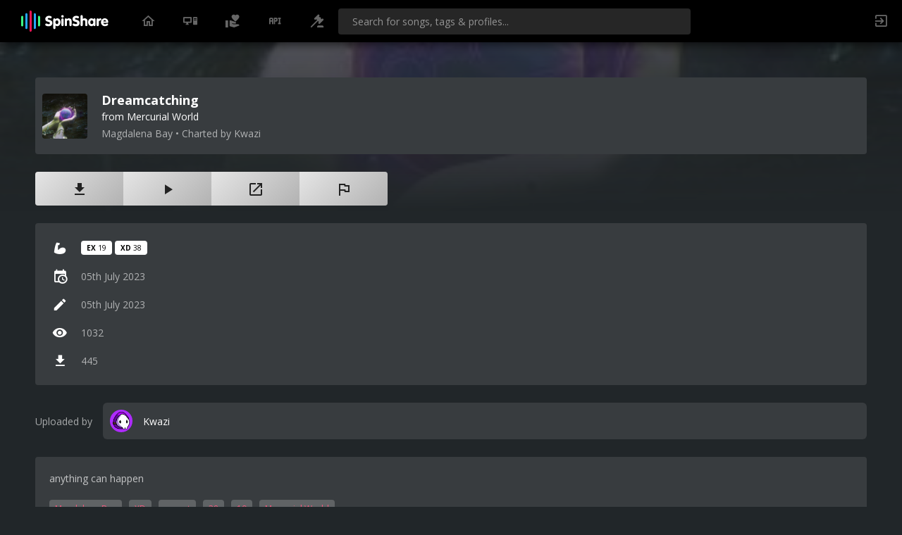

--- FILE ---
content_type: text/html; charset=UTF-8
request_url: https://spinsha.re/song/9195
body_size: 4666
content:
<!DOCTYPE html>
  <html lang="en">
    <head>
      <base href="./" />
      <meta charset="UTF-8" />
      <meta name="viewport" content="width=device-width, initial-scale=1.0" />
      <title>Dreamcatching on SpinShare ~ SpinShare</title>

      <!-- Meta Tags -->
      <link rel="icon" type="image/png" href="https://spinshare.b-cdn.net/assets/img/favicon.png" />
      <meta property="og:site_name" content="SpinShare"/>
      <meta name="description" content="Share your custom charts for the rhythm game Spin Rhythm XD on SpinShare" />
      <link rel="search" href="https://spinsha.re/opensearchdescription.xml" type="application/opensearchdescription+xml" title="SpinShare" />
          <meta property="og:title" content="Dreamcatching on SpinShare"/>
    <meta property="og:description" content="Charted by Kwazi &dash; Views: 1032, Downloads: 445 &dash; (EX-19) (XD-38) "/>
    <meta property="og:type" content="music.song"/>
    <meta property="og:url" content="/song/9195"/>
    <meta property="og:image" content="https://spinshare.b-cdn.net/uploads/thumbnail/spinshare_64a527b3448aa.jpg?v=1769378483"/>

      <!-- Styles -->
      <link href="https://fonts.googleapis.com/css2?family=Open+Sans:wght@400;700&family=Oswald:wght@500&display=swap" rel="stylesheet">
      <link rel="stylesheet" href="https://cdn.materialdesignicons.com/5.4.55/css/materialdesignicons.min.css" />
      <link rel="stylesheet" href="https://spinshare.b-cdn.net/assets/css/main.css?v=1769378483" />
                <link rel="stylesheet" href="https://spinshare.b-cdn.net/assets/css/songdetail.css?v=1769378483" />

    <style>
        #songDescription .text {
            display: flex;
            flex-direction: column;
            gap: 10px;
        }
        #songDescription h1,
        #songDescription h2,
        #songDescription h3,
        #songDescription h4,
        #songDescription h5,
        #songDescription h6 {
            margin: 0;
        }
        #songDescription h1 {
            font-weight: bold;
            font-size: 2em;
        }
        #songDescription h2 {
            font-weight: bold;
            font-size: 1.75em;
        }
        #songDescription h3 {
            font-weight: bold;
            font-size: 1.5em;
        }
        #songDescription h4 {
            font-weight: bold;
            font-size: 1.15em;
        }
        #songDescription h5 {
            font-weight: bold;
            font-size: 1em;
        }
        #songDescription h6 {
            font-weight: bold;
            font-size: 0.85em;
        }
        #songDescription h1:not(:first-child) {
            margin-top: 30px;
        }
        #songDescription h2:not(:first-child) {
            margin-top: 30px;
        }
        #songDescription h3:not(:first-child) {
            margin-top: 20px;
        }
        #songDescription h4:not(:first-child) {
            margin-top: 20px;
        }
        #songDescription h5:not(:first-child) {
            margin-top: 10px;
        }
        #songDescription a {
            text-decoration: underline;
            color: #fa567e;
        }
        #songDescription a:hover {
            text-decoration: none;
        }
        #songDescription p {
            margin: 0;
        }
    </style>
    </head>
    <body>
      <main>
        <aside>
          <nav class="items-left">
            <div class="logo">
                              <a href="/"><img src="https://spinshare.b-cdn.net/assets/img/logo_colored_ondark.svg" alt="SpinShare Logo" /></a>
                          </div>
            <a class="item " href="/"><i class="mdi mdi-home-outline"></i></a>
            <a class="item " href="/client-next" title="Download Client"><i class="mdi mdi-desktop-tower-monitor"></i></a>
            <a class="item " href="/support" title="Support"><i class="mdi mdi-hand-heart"></i></a>
            <a class="item" href="/api/docs" title="API Documentation"><i class="mdi mdi-api"></i></a>
            <a class="item " href="/legal" title="Legal"><i class="mdi mdi-gavel"></i></a>
          </nav>

          <form action="/search" method="GET" class="search">
            <input name="q" type="search" placeholder="Search for songs, tags & profiles..." value="" />
            <input type="hidden" name="diffEasy" value="on" />
            <input type="hidden" name="diffNormal" value="on" />
            <input type="hidden" name="diffHard" value="on" />
            <input type="hidden" name="diffExpert" value="on" />
            <input type="hidden" name="diffXD" value="on" />
            <input type="hidden" name="diffRatingFrom" value="0" />
            <input type="hidden" name="diffRatingTo" value="99" />
          </form>

          <nav class="items-right">
                            <a class="item" href="/login" title="Login/Register"><i class="mdi mdi-login-variant"></i></a>
                      </nav>
        </aside>

            <section class="section-song-detail">
        <div class="song-detail-background" style="background-image: url(https://spinshare.b-cdn.net/uploads/thumbnail/spinshare_64a527b3448aa.jpg?v=1769378483), url(https://spinshare.b-cdn.net/assets/img/defaultAlbumArt.jpg);">
            <div class="song-detail-background-cover"></div>
        </div>
        <div class="song-detail">
            <div class="song-meta">
                <div class="cover" style="background-image: url(https://spinshare.b-cdn.net/uploads/thumbnail/spinshare_64a527b3448aa.jpg?v=1769378483), url(https://spinshare.b-cdn.net/assets/img/defaultAlbumArt.jpg);"></div>
                <div class="song-metadata">
                    <div class="song-title">Dreamcatching</div>
                    <div class="song-subtitle">from Mercurial World</div>
                    <div class="song-artist">Magdalena Bay &bull; Charted by Kwazi</div>
                </div>
            </div>
            <div class="song-actions">
                <div class="action-row">
                                                                <a href="/song/9195/download" class="action">
                            <div class="icon">
                                <i class="mdi mdi-download"></i>
                            </div>
                        </a>
                                        <div class="action-player">
                        <div class="icon">
                            <i class="mdi mdi-play"></i>
                        </div>
                        <div class="volume">
                            <input type="range" min="0" max="100" value="50" class="playerVolume" onInput="UpdateVolume()" />
                        </div>
                    </div>
                    <a href="spinshare://chart/9195" class="action">
                        <div class="icon">
                            <i class="mdi mdi-open-in-new"></i>
                        </div>
                    </a>
                    <a href="/report/song/9195" class="action">
                        <div class="icon">
                            <i class="mdi mdi-flag-outline"></i>
                        </div>
                    </a>
                                </div>
            </div>
            
            
            <div class="song-statistics">
                <div class="stat">
                    <div class="icon">
                        <i class="mdi mdi-arm-flex"></i>
                    </div>
                    <div class="difficulties">
                                                                                                <div class="difficulty"><span>EX</span> 19</div>                        <div class="difficulty"><span>XD</span> 38</div>                    </div>
                </div>
                                <div class="stat">
                    <div class="icon">
                        <i class="mdi mdi-calendar-clock"></i>
                    </div>
                    <div class="content">
                    05th July 2023
                    </div>
                </div>
                                                <div class="stat">
                    <div class="icon">
                        <i class="mdi mdi-pencil"></i>
                    </div>
                    <div class="content">
                    05th July 2023
                    </div>
                </div>
                                <div class="stat">
                    <div class="icon">
                        <i class="mdi mdi-eye"></i>
                    </div>
                    <div class="content">
                    1032
                    </div>
                </div>
                <div class="stat">
                    <div class="icon">
                        <i class="mdi mdi-download"></i>
                    </div>
                    <div class="content">
                    445
                    </div>
                </div>
            </div>

            <div class="song-uploader">
                <div class="label">Uploaded by</div>
                <a href="/user/257" class="user-item">
                    <div class="user-avatar" style="background-image: url(https://spinshare.b-cdn.net/uploads/avatar/6450c54c815b8.png?t=1769378483), url(https://spinshare.b-cdn.net/assets/img/defaultAvatar.jpg);"></div>
                    <div class="user-metadata">
                        <div class="user-username">Kwazi</div>
                                                                    </div>
                </a>
            </div>
                            <div class="song-description" id="songDescription">
                                            <div class="text">anything can happen</div>
                                                                <div class="tags">
                                                            <a href="/search?q=Magdalena%20Bay&amp;diffEasy=on&amp;diffNormal=on&amp;diffHard=on&amp;diffExpert=on&amp;diffXD=on&amp;diffRatingFrom=0&amp;diffRatingTo=99" class="tag">Magdalena Bay</a>
                                                            <a href="/search?q=XD&amp;diffEasy=on&amp;diffNormal=on&amp;diffHard=on&amp;diffExpert=on&amp;diffXD=on&amp;diffRatingFrom=0&amp;diffRatingTo=99" class="tag">XD</a>
                                                            <a href="/search?q=expert&amp;diffEasy=on&amp;diffNormal=on&amp;diffHard=on&amp;diffExpert=on&amp;diffXD=on&amp;diffRatingFrom=0&amp;diffRatingTo=99" class="tag">expert</a>
                                                            <a href="/search?q=38&amp;diffEasy=on&amp;diffNormal=on&amp;diffHard=on&amp;diffExpert=on&amp;diffXD=on&amp;diffRatingFrom=0&amp;diffRatingTo=99" class="tag">38</a>
                                                            <a href="/search?q=19&amp;diffEasy=on&amp;diffNormal=on&amp;diffHard=on&amp;diffExpert=on&amp;diffXD=on&amp;diffRatingFrom=0&amp;diffRatingTo=99" class="tag">19</a>
                                                            <a href="/search?q=Mercurial%20World&amp;diffEasy=on&amp;diffNormal=on&amp;diffHard=on&amp;diffExpert=on&amp;diffXD=on&amp;diffRatingFrom=0&amp;diffRatingTo=99" class="tag">Mercurial World</a>
                                                    </div>
                                    </div>
                    </div>
        <div class="song-social">
            <div class="tab-header">
                <a href="/song/9195?tab=reviews" class="tab-header-item tab-header-item-reviews active">Reviews</a>
                <a href="/song/9195?tab=spinplays" class="tab-header-item tab-header-item-spinplays ">SpinPlays</a>
            </div>
                            <div class="tab tab-reviews">
                    <div class="review-overview">
                        <div class="icon">
                            <i class="mdi mdi-thumbs-up-down"></i>
                        </div>
                        <div class="text">
                                                            <div class="percentage">100%</div>
                                <div class="label">RECOMMENDED</div>
                                <div class="disclaimer">Based on 3 user-reviews</div>
                                                    </div>
                                                                                    <a href="/login" class="action-button">Login to Review</a>
                                                                        </div>
                                                                        <div class="reviews">
                                                                    <div class="review">
                                        <div class="metadata">
                                            <a href="/user/715" class="avatar" style="background-image: url(https://spinshare.b-cdn.net/uploads/avatar/614801a3d08c8.png?t=1769378483), url(https://spinshare.b-cdn.net/assets/img/defaultAvatar.jpg);"></a>
                                            <div class="text">
                                                <a href="/user/715" class="username">Cahobo</a>
                                                <div class="subline">
                                                    <i class="mdi mdi-thumb-up positive"></i>
                                                    <span>04th December 2023</span>
                                                </div>
                                            </div>
                                            <div class="actions">
                                                                                            </div>
                                        </div>
                                                                                    <div class="comment" id="comment-11216">1</div>
                                            <div class="toggleComment" id="toggleComment-11216" onclick="ToggleComment(11216)">Show more</div>
                                                                            </div>
                                                                    <div class="review">
                                        <div class="metadata">
                                            <a href="/user/612" class="avatar" style="background-image: url(https://spinshare.b-cdn.net/uploads/avatar/?t=1769378483), url(https://spinshare.b-cdn.net/assets/img/defaultAvatar.jpg);"></a>
                                            <div class="text">
                                                <a href="/user/612" class="username">crooky</a>
                                                <div class="subline">
                                                    <i class="mdi mdi-thumb-up positive"></i>
                                                    <span>07th July 2023</span>
                                                </div>
                                            </div>
                                            <div class="actions">
                                                                                            </div>
                                        </div>
                                                                                    <div class="comment" id="comment-10271">If you don&#039;t play this I will find you and tell you to play it</div>
                                            <div class="toggleComment" id="toggleComment-10271" onclick="ToggleComment(10271)">Show more</div>
                                                                            </div>
                                                                    <div class="review">
                                        <div class="metadata">
                                            <a href="/user/778" class="avatar" style="background-image: url(https://spinshare.b-cdn.net/uploads/avatar/630cbc63ab1e9.png?t=1769378483), url(https://spinshare.b-cdn.net/assets/img/defaultAvatar.jpg);"></a>
                                            <div class="text">
                                                <a href="/user/778" class="username">SgtWhiskeyjack</a>
                                                <div class="subline">
                                                    <i class="mdi mdi-thumb-up positive"></i>
                                                    <span>05th July 2023</span>
                                                </div>
                                            </div>
                                            <div class="actions">
                                                                                            </div>
                                        </div>
                                                                                    <div class="comment" id="comment-10267">Awesome.</div>
                                            <div class="toggleComment" id="toggleComment-10267" onclick="ToggleComment(10267)">Show more</div>
                                                                            </div>
                                                            </div>
                                                            </div>
                    </div>
    </section>

        
          </main>

      <!-- Scripts -->
          <script src="https://cdn.jsdelivr.net/npm/dompurify@3.2.6/dist/purify.min.js"></script>
    <script src="https://cdn.jsdelivr.net/npm/markdown-it@14.1.0/dist/markdown-it.min.js"></script>
    <script>
        let songDescription = document.querySelector("#songDescription .text");

        const converter = new markdownit({
            html: false,
            linkify: true,
            breaks: true,
        });
        let rendered = converter.render(`anything can happen`);
        songDescription.innerHTML = DOMPurify.sanitize(rendered, {
            ALLOWED_TAGS: ['br', 'em', 'p', 'b', 'strong', 'i', 'h1', 'h2', 'h3', 'h4', 'h5', 'h6', 'a'],
            ALLOWED_ATTR: ['href'],
        });
    </script>

    <script>
        // Song Preview
        let songActionsRow = document.querySelector(".action-row");
        let playerToggle = document.querySelector(".song-actions .action-player .icon");
        let playerVolume = document.querySelector(".song-actions .playerVolume");

        let isPlaying = false;
        let currentPreviewAudio;

        playerToggle.addEventListener('click', () => {
            isPlaying = !isPlaying;

            if(isPlaying) {
                PlayPreview();
            } else {
                StopPreview();
            }
        });

        function PlayPreview() {
            currentPreviewAudio = new Audio("https://spinshare.b-cdn.net/uploads/audio/spinshare_64a527b3448aa_0.ogg");
            currentPreviewAudio.volume = 0.5;
            playerVolume.value = 50;
            currentPreviewAudio.play();
            currentPreviewAudio.onended = function() {
                StopPreview();
            }
            isPlaying = true;

            // TODO: This is a quick fix for mp3 support, change with proper code later
            currentPreviewAudio.onerror = function() {
                currentPreviewAudio = new Audio("https://spinshare.b-cdn.net/uploads/audio/spinshare_64a527b3448aa_0.mp3");
                
                currentPreviewAudio.volume = 0.5;
                playerVolume.value = 50;
                currentPreviewAudio.play();
            }

            songActionsRow.classList.add("player-active");
            playerToggle.innerHTML = '<i class="mdi mdi-stop"></i>';
        }

        function StopPreview() {
            if(currentPreviewAudio) {
                currentPreviewAudio.pause();
                currentPreviewAudio.currentTime = 0;
            }
            currentPreviewAudio = null;
            isPlaying = false;

            songActionsRow.classList.remove("player-active");
            playerToggle.innerHTML = '<i class="mdi mdi-play"></i>';
        }

        function UpdateVolume() {
            currentPreviewAudio.volume = playerVolume.value / 100;
        }
    </script>
    <script>
        // Comments
        function ToggleComment(commentID) {
            let DOMtoggleComment = document.querySelector("#toggleComment-" + commentID);
            let DOMcomment = document.querySelector("#comment-" + commentID);

            if(DOMcomment.classList.contains('collapsed')) {
                DOMtoggleComment.innerText = "Show less";
                DOMcomment.classList.remove('collapsed');
            } else {
                DOMtoggleComment.innerText = "Show more";
                DOMcomment.classList.add('collapsed');
            }
        }

        let DOMAllToggleComments = document.querySelectorAll(".toggleComment");
        DOMAllToggleComments.forEach((DOMtoggleComment) => {
            let commentID = DOMtoggleComment.id.replace("toggleComment-", "");
            let DOMcomment = document.querySelector("#comment-" + commentID);

            console.log(DOMcomment.offsetHeight);

            if(DOMcomment.offsetHeight > 84) {
                DOMcomment.classList.add('collapsed');
                DOMtoggleComment.style.display = "block";
            } else {
                DOMtoggleComment.style.display = "none";
            }
        });
    </script>
    <script>
        let UIPlaylistOverlay = document.querySelector(".playlist-overlay");

        function openPlaylistOverlay() {
            UIPlaylistOverlay.classList.add("active");
        }

        function closePlaylistOverlay() {
            UIPlaylistOverlay.classList.remove("active");
        }
    </script>
              <script src="https://spinshare.b-cdn.net/assets/js/notifications.js"></script>

      <!-- Global site tag (gtag.js) - Google Analytics -->
      <script async src="https://www.googletagmanager.com/gtag/js?id=UA-167917395-1"></script>
      <script>
        window.dataLayer = window.dataLayer || [];
        function gtag(){dataLayer.push(arguments);}
        gtag('js', new Date());

        gtag('config', 'UA-167917395-1');
      </script>
    </body>
  </html>

--- FILE ---
content_type: text/css
request_url: https://spinshare.b-cdn.net/assets/css/songdetail.css?v=1769378483
body_size: 2981
content:
.section-song-detail {
  display: grid;
  grid-template-columns: 500px 1fr;
  grid-gap: 25px;
  padding: 50px;
}
.section-song-detail .song-detail-background {
  background-position: center;
  background-size: cover;
  position: absolute;
  top: 0px;
  left: 0px;
  right: 0px;
  height: 300px;
  z-index: -1;
}
.section-song-detail .song-detail-background .song-detail-background-cover {
  position: absolute;
  top: 0px;
  left: 0px;
  bottom: 0px;
  right: 0px;
  background: linear-gradient(180deg, rgba(33, 38, 41, 0.7) 0%, #212629 100%);
}
.section-song-detail .song-detail .song-meta {
  display: grid;
  grid-template-columns: auto 1fr;
  background: #383C3F;
  border-radius: 4px;
  overflow: hidden;
}
.section-song-detail .song-detail .song-meta .cover {
  margin-left: 10px;
  align-self: center;
  justify-self: center;
  height: 64px;
  width: 64px;
  border-radius: 4px;
  background-position: center;
  background-size: cover;
}
.section-song-detail .song-detail .song-meta .song-metadata {
  padding: 20px;
}
.section-song-detail .song-detail .song-meta .song-metadata .song-title {
  font-weight: bold;
  font-size: 18px;
  margin-bottom: 2px;
}
.section-song-detail .song-detail .song-meta .song-metadata .song-subtitle {
  margin-bottom: 5px;
}
.section-song-detail .song-detail .song-meta .song-metadata .song-artist {
  opacity: 0.6;
}
.section-song-detail .song-detail .song-actions {
  margin-top: 25px;
  width: 500px;
  transition: all 0.2s ease-in-out;
  border-radius: 4px;
  overflow: hidden;
  background: #fff;
}
.section-song-detail .song-detail .song-actions .action-row {
  display: flex;
}
.section-song-detail .song-detail .song-actions .action-row .action,
.section-song-detail .song-detail .song-actions .action-row .action-player {
  background: linear-gradient(135deg, rgba(0, 0, 0, 0.1), rgba(0, 0, 0, 0.3));
  flex-grow: 1;
  display: flex;
  justify-content: center;
  align-items: center;
  color: #222;
  text-decoration: none;
  transition: all 0.2s ease-in-out;
  cursor: pointer;
}
.section-song-detail .song-detail .song-actions .action-row .action .icon,
.section-song-detail .song-detail .song-actions .action-row .action-player .icon {
  display: flex;
  justify-content: center;
  align-items: center;
  height: 48px;
  width: 48px;
  font-size: 24px;
}
.section-song-detail .song-detail .song-actions .action-row .action .volume,
.section-song-detail .song-detail .song-actions .action-row .action-player .volume {
  width: 0px;
  overflow: hidden;
  padding-right: 0px;
  transition: all 0.2s ease-in-out;
}
.section-song-detail .song-detail .song-actions .action-row .action:hover,
.section-song-detail .song-detail .song-actions .action-row .action-player:hover {
  opacity: 0.6;
}
.section-song-detail .song-detail .song-actions .action-row .action.disabled,
.section-song-detail .song-detail .song-actions .action-row .action-player.disabled {
  color: #777;
}
.section-song-detail .song-detail .song-actions .action-row.player-active .action-player {
  width: 250px;
}
.section-song-detail .song-detail .song-actions .action-row.player-active .action-player .volume {
  width: 170px;
  padding-right: 20px;
}
.section-song-detail .song-detail .dlc-required {
  display: grid;
  grid-template-columns: auto 1fr;
  grid-gap: 15px;
  background: rgba(230, 55, 91, 0.1);
  padding: 20px;
  border-radius: 4px;
  margin-top: 25px;
  align-items: center;
  color: rgba(242, 230, 233, 0.6);
}
.section-song-detail .song-detail .dlc-required a {
  text-decoration: none;
  color: #e6375b;
}
.section-song-detail .song-detail .dlc-required a:hover {
  text-decoration: underline;
}
.section-song-detail .song-detail .dlc-required .mdi {
  width: 32px;
  height: 32px;
  font-size: 30px;
  display: flex;
  align-items: center;
  justify-content: center;
  color: #f2e6e9;
}
.section-song-detail .song-detail .dlc-required .text {
  line-height: 1.75em;
  display: flex;
  flex-direction: column;
}
.section-song-detail .song-detail .dlc-required .text strong {
  color: #f2e6e9;
}
.section-song-detail .song-detail .song-statistics {
  display: grid;
  grid-template-columns: 1fr;
  grid-gap: 10px;
  background: #383C3F;
  padding: 20px;
  border-radius: 4px;
  margin-top: 25px;
}
.section-song-detail .song-detail .song-statistics .stat {
  display: grid;
  grid-template-columns: 30px 1fr;
  grid-gap: 15px;
}
.section-song-detail .song-detail .song-statistics .stat .icon {
  display: flex;
  justify-content: center;
  align-items: center;
  font-size: 22px;
}
.section-song-detail .song-detail .song-statistics .stat .difficulties {
  align-self: center;
  height: 20px;
  display: flex;
}
.section-song-detail .song-detail .song-statistics .stat .difficulties .difficulty {
  background: #fff;
  color: #000;
  border-radius: 4px;
  padding: 3px 8px;
  margin-right: 4px;
  font-size: 10px;
}
.section-song-detail .song-detail .song-statistics .stat .difficulties .difficulty span {
  font-weight: bold;
}
.section-song-detail .song-detail .song-statistics .stat .content {
  align-self: center;
  opacity: 0.6;
}
.section-song-detail .song-detail .song-uploader {
  display: grid;
  grid-template-columns: auto 1fr;
  grid-gap: 15px;
  margin-top: 25px;
}
.section-song-detail .song-detail .song-uploader .label {
  align-self: center;
  opacity: 0.6;
}
.section-song-detail .song-detail .song-description {
  background: #383C3F;
  border-radius: 4px;
  margin-top: 25px;
  display: grid;
  grid-gap: 20px;
  padding: 20px;
}
.section-song-detail .song-detail .song-description .text {
  line-height: 1.5em;
  opacity: 0.7;
}
.section-song-detail .song-detail .song-description .tags {
  display: flex;
  flex-wrap: wrap;
}
.section-song-detail .song-detail .song-description .tags .tag {
  display: block;
  margin-right: 10px;
  margin-bottom: 10px;
  color: #fff;
  background: rgba(255, 255, 255, 0.2);
  padding: 4px 8px;
  border-radius: 4px;
  font-size: 12px;
  text-decoration: none;
  transition: 0.2s ease-in-out all;
}
.section-song-detail .song-detail .song-description .tags .tag:hover {
  cursor: pointer;
  color: #222;
  background: #fff;
}
.section-song-detail .client3-trailer {
  margin: 20px 0;
}
.section-song-detail .client3-trailer iframe {
  width: 100%;
  aspect-ratio: 16 / 9;
}
.section-song-detail .song-social .tab-header {
  display: flex;
}
.section-song-detail .song-social .tab-header .tab-header-item {
  font-size: 14px;
  font-weight: bold;
  text-transform: uppercase;
  letter-spacing: 0.25em;
  padding: 15px 40px;
  border-top-left-radius: 4px;
  border-top-right-radius: 4px;
  background: #1C2022;
  color: rgba(255, 255, 255, 0.4);
  transition: 0.2s ease-in-out all;
  text-decoration: none;
}
.section-song-detail .song-social .tab-header .tab-header-item:not(.active):hover {
  cursor: pointer;
  background: #272c2e;
  color: rgba(255, 255, 255, 0.75);
}
.section-song-detail .song-social .tab-header .tab-header-item.active {
  opacity: 1;
  color: #ffffff;
  background: #383C3F;
}
.section-song-detail .song-social .tab {
  background: #383C3F;
  border-radius: 4px;
  border-top-left-radius: 0px;
  padding: 20px;
  display: grid;
  grid-gap: 25px;
}
.section-song-detail .song-social .tab.tab-reviews .review-overview {
  background: rgba(255, 255, 255, 0.1);
  border-radius: 4px;
  padding: 20px 30px;
  display: grid;
  grid-template-columns: auto 1fr auto;
  grid-gap: 25px;
  align-items: center;
}
.section-song-detail .song-social .tab.tab-reviews .review-overview .icon {
  color: #fff;
  font-size: 48px;
}
.section-song-detail .song-social .tab.tab-reviews .review-overview .text .percentage {
  font-size: 32px;
}
.section-song-detail .song-social .tab.tab-reviews .review-overview .text .label {
  font-size: 12px;
  font-weight: bold;
  text-transform: uppercase;
  letter-spacing: 0.05em;
  margin-bottom: 5px;
}
.section-song-detail .song-social .tab.tab-reviews .review-overview .text .disclaimer {
  opacity: 0.6;
}
.section-song-detail .song-social .tab.tab-reviews .review-overview .action-button {
  text-decoration: none;
  color: #fff;
  font-size: 12px;
  font-weight: bold;
  letter-spacing: 0.1em;
  background: linear-gradient(135deg, rgba(255, 255, 255, 0.3), rgba(255, 255, 255, 0.1));
  padding: 10px 20px;
  border-radius: 4px;
  text-transform: uppercase;
  transition: 0.2s ease-in-out all;
}
.section-song-detail .song-social .tab.tab-reviews .review-overview .action-button:hover {
  opacity: 0.6;
}
.section-song-detail .song-social .tab.tab-reviews .reviews {
  display: grid;
  grid-gap: 10px;
}
.section-song-detail .song-social .tab.tab-reviews .reviews .review {
  background: rgba(255, 255, 255, 0.1);
  border-radius: 4px;
  padding: 20px;
  overflow: hidden;
}
.section-song-detail .song-social .tab.tab-reviews .reviews .review .metadata {
  display: grid;
  grid-template-columns: auto 1fr auto;
  grid-gap: 15px;
}
.section-song-detail .song-social .tab.tab-reviews .reviews .review .metadata .avatar {
  width: 48px;
  height: 48px;
  border-radius: 48px;
  background-position: center;
  background-size: cover;
  display: block;
  color: #fff;
  text-decoration: none;
  transition: 0.2s ease-in-out opacity;
}
.section-song-detail .song-social .tab.tab-reviews .reviews .review .metadata .avatar:hover {
  opacity: 0.6;
}
.section-song-detail .song-social .tab.tab-reviews .reviews .review .metadata .text .username {
  font-size: 16px;
  font-weight: bold;
  margin-bottom: 5px;
  display: block;
  color: #fff;
  text-decoration: none;
  transition: 0.2s ease-in-out opacity;
}
.section-song-detail .song-social .tab.tab-reviews .reviews .review .metadata .text .username:hover {
  opacity: 0.6;
}
.section-song-detail .song-social .tab.tab-reviews .reviews .review .metadata .text .subline {
  display: grid;
  grid-gap: 5px;
  grid-template-columns: auto 1fr;
  align-items: center;
}
.section-song-detail .song-social .tab.tab-reviews .reviews .review .metadata .text .subline i.positive {
  color: #62d38a;
}
.section-song-detail .song-social .tab.tab-reviews .reviews .review .metadata .text .subline i.negative {
  color: #f73c56;
}
.section-song-detail .song-social .tab.tab-reviews .reviews .review .metadata .text .subline span {
  opacity: 0.6;
}
.section-song-detail .song-social .tab.tab-reviews .reviews .review .metadata .actions {
  align-self: center;
}
.section-song-detail .song-social .tab.tab-reviews .reviews .review .metadata .actions .action {
  color: #fff;
  text-decoration: none;
  font-size: 18px;
  background: linear-gradient(135deg, rgba(255, 255, 255, 0.3), rgba(255, 255, 255, 0.1));
  border-radius: 4px;
  padding: 5px 15px;
  transition: 0.2s ease-in-out opacity;
}
.section-song-detail .song-social .tab.tab-reviews .reviews .review .metadata .actions .action:hover {
  opacity: 0.6;
}
.section-song-detail .song-social .tab.tab-reviews .reviews .review .comment {
  margin-top: 15px;
  line-height: 1.5em;
  word-break: normal;
  overflow: hidden;
  transition: 1s ease max-height;
}
.section-song-detail .song-social .tab.tab-reviews .reviews .review .comment.collapsed {
  max-height: 6em;
}
.section-song-detail .song-social .tab.tab-reviews .reviews .review .toggleComment {
  margin-top: 10px;
  text-transform: uppercase;
  font-weight: bold;
  color: #f74e94;
  cursor: pointer;
  transition: 0.2s ease opacity;
}
.section-song-detail .song-social .tab.tab-reviews .reviews .review .toggleComment:hover {
  opacity: 0.6;
}
.section-song-detail .song-social .tab.tab-reviews .no-reviews {
  background: rgba(255, 255, 255, 0.1);
  border-radius: 4px;
  padding: 20px 30px;
  display: grid;
  grid-template-columns: auto 1fr;
  grid-gap: 25px;
  align-items: center;
}
.section-song-detail .song-social .tab.tab-reviews .no-reviews .icon {
  color: #fff;
  font-size: 48px;
}
.section-song-detail .song-social .tab.tab-reviews .no-reviews .text .title {
  font-size: 12px;
  font-weight: bold;
  letter-spacing: 0.05em;
  margin-bottom: 5px;
  text-transform: uppercase;
}
.section-song-detail .song-social .tab.tab-reviews .no-reviews .text .explaination {
  opacity: 0.6;
}
.section-song-detail .song-social .tab.tab-spinplays .spinplay-overview {
  background: rgba(255, 255, 255, 0.1);
  border-radius: 4px;
  padding: 20px 30px;
  display: grid;
  grid-template-columns: auto 1fr auto;
  grid-gap: 25px;
  align-items: center;
}
.section-song-detail .song-social .tab.tab-spinplays .spinplay-overview .icon {
  color: #fff;
  font-size: 48px;
}
.section-song-detail .song-social .tab.tab-spinplays .spinplay-overview .text .label {
  font-size: 12px;
  font-weight: bold;
  letter-spacing: 0.05em;
  margin-bottom: 5px;
  text-transform: uppercase;
}
.section-song-detail .song-social .tab.tab-spinplays .spinplay-overview .text .disclaimer {
  opacity: 0.6;
}
.section-song-detail .song-social .tab.tab-spinplays .spinplay-overview .action-button {
  text-decoration: none;
  color: #fff;
  font-size: 12px;
  font-weight: bold;
  letter-spacing: 0.1em;
  background: linear-gradient(135deg, rgba(255, 255, 255, 0.3), rgba(255, 255, 255, 0.1));
  padding: 10px 20px;
  border-radius: 4px;
  text-transform: uppercase;
  transition: 0.2s ease-in-out all;
}
.section-song-detail .song-social .tab.tab-spinplays .spinplay-overview .action-button:hover {
  opacity: 0.6;
}
.section-song-detail .song-social .tab.tab-spinplays .spinplays {
  display: grid;
  grid-template-columns: 1fr 1fr;
  grid-gap: 15px;
}
.section-song-detail .song-social .tab.tab-spinplays .spinplays .spinplay {
  background: rgba(255, 255, 255, 0.1);
  border-radius: 4px;
  overflow: hidden;
  color: #fff;
  text-decoration: none;
}
.section-song-detail .song-social .tab.tab-spinplays .spinplays .spinplay .thumbnail {
  width: 100%;
  display: block;
  padding-top: 56.25%;
  background: rgba(255, 255, 255, 0.1);
  background-position: center;
  background-size: cover;
  transition: 0.2s ease-in-out opacity;
}
.section-song-detail .song-social .tab.tab-spinplays .spinplays .spinplay .thumbnail:hover {
  opacity: 0.6;
}
.section-song-detail .song-social .tab.tab-spinplays .spinplays .spinplay .metadata {
  padding: 15px;
  display: grid;
  grid-gap: 15px;
  align-items: center;
  grid-template-columns: auto 1fr auto;
}
.section-song-detail .song-social .tab.tab-spinplays .spinplays .spinplay .metadata .avatar {
  width: 32px;
  height: 32px;
  background: rgba(255, 255, 255, 0.1);
  background-position: center;
  background-size: cover;
  border-radius: 40px;
}
.section-song-detail .song-social .tab.tab-spinplays .spinplays .spinplay .metadata .actions .action {
  color: #fff;
  text-decoration: none;
  font-size: 18px;
  background: linear-gradient(135deg, rgba(255, 255, 255, 0.3), rgba(255, 255, 255, 0.1));
  border-radius: 4px;
  padding: 5px 15px;
  transition: 0.2s ease-in-out opacity;
}
.section-song-detail .song-social .tab.tab-spinplays .spinplays .spinplay .metadata .actions .action:hover {
  opacity: 0.6;
}
.section-song-detail .song-social .tab.tab-spinplays .no-spinplays {
  background: rgba(255, 255, 255, 0.1);
  border-radius: 4px;
  padding: 20px 30px;
  display: grid;
  grid-template-columns: auto 1fr;
  grid-gap: 25px;
  align-items: center;
}
.section-song-detail .song-social .tab.tab-spinplays .no-spinplays .icon {
  color: #fff;
  font-size: 48px;
}
.section-song-detail .song-social .tab.tab-spinplays .no-spinplays .text .title {
  font-size: 12px;
  font-weight: bold;
  letter-spacing: 0.05em;
  margin-bottom: 5px;
  text-transform: uppercase;
}
.section-song-detail .song-social .tab.tab-spinplays .no-spinplays .text .explaination {
  opacity: 0.6;
}
.section-song-detail .song-social .tab .form-add {
  border-radius: 4px;
  display: grid;
  grid-template-columns: 1fr;
  grid-gap: 15px;
}
.section-song-detail .song-social .tab .form-add .form-item {
  display: grid;
  grid-template-columns: 250px 1fr;
  grid-gap: 15px;
}
.section-song-detail .song-social .tab .form-add .form-item .recommend-group {
  display: flex;
}
.section-song-detail .song-social .tab .form-add .form-item .recommend-group .recommend-radio {
  user-select: none;
  margin-right: 15px;
  position: relative;
  cursor: pointer;
}
.section-song-detail .song-social .tab .form-add .form-item .recommend-group .recommend-radio input {
  position: absolute;
  cursor: pointer;
  width: 0px;
  height: 0px;
  opacity: 0;
}
.section-song-detail .song-social .tab .form-add .form-item .recommend-group .recommend-radio input:checked ~ .check-positive {
  background: rgba(98, 211, 138, 0.2);
  border-color: rgba(98, 211, 138, 0.4);
  color: #62d38a;
}
.section-song-detail .song-social .tab .form-add .form-item .recommend-group .recommend-radio input:checked ~ .check-negative {
  background: rgba(247, 60, 86, 0.2);
  border-color: rgba(247, 60, 86, 0.4);
  color: #f73c56;
}
.section-song-detail .song-social .tab .form-add .form-item .recommend-group .recommend-radio .check {
  background: rgba(255, 255, 255, 0.15);
  width: 80px;
  height: 30px;
  border-radius: 6px;
  display: flex;
  justify-content: center;
  align-items: center;
  border: 2px solid rgba(255, 255, 255, 0.2);
}
.section-song-detail .song-social .tab .form-add .form-actions {
  text-align: right;
}
.section-song-detail .song-social .tab .form-add input[type="text"],
.section-song-detail .song-social .tab .form-add textarea {
  width: 100%;
  font-family: 'Open Sans', sans-serif;
  font-size: 12px;
  color: #fff;
  background: rgba(255, 255, 255, 0.2);
  border-radius: 4px;
  padding: 7px 14px;
  border: 0px;
  transition: 0.2s ease-in-out background, 0.2s ease-in-out color;
}
.section-song-detail .song-social .tab .form-add input[type="text"]:not(:disabled):hover,
.section-song-detail .song-social .tab .form-add textarea:not(:disabled):hover {
  background: rgba(255, 255, 255, 0.4);
  color: #fff;
  cursor: text;
}
.section-song-detail .song-social .tab .form-add input[type="text"]:focus,
.section-song-detail .song-social .tab .form-add textarea:focus {
  outline: 0;
}
.section-song-detail .song-social .tab .form-add input[type="text"]::placeholder,
.section-song-detail .song-social .tab .form-add textarea::placeholder {
  color: rgba(255, 255, 255, 0.6);
}
.section-song-detail .song-social .tab .form-add input[type="text"] option,
.section-song-detail .song-social .tab .form-add textarea option {
  background: #222;
  text-transform: initial;
}
.section-song-detail .song-social .tab .form-add input[type="text"]:disabled,
.section-song-detail .song-social .tab .form-add textarea:disabled {
  opacity: 0.4;
}
.section-song-detail .song-social .tab .form-add input[type="submit"],
.section-song-detail .song-social .tab .form-add .button {
  text-decoration: none;
  border: 0px;
  color: #fff;
  font-family: 'Open Sans', sans-serif;
  font-size: 12px;
  font-weight: bold;
  letter-spacing: 0.1em;
  background: linear-gradient(135deg, rgba(255, 255, 255, 0.3), rgba(255, 255, 255, 0.1));
  padding: 10px 20px;
  border-radius: 4px;
  cursor: pointer;
  text-transform: uppercase;
  transition: 0.2s ease-in-out all;
}
.section-song-detail .song-social .tab .form-add input[type="submit"]:hover,
.section-song-detail .song-social .tab .form-add .button:hover {
  opacity: 0.6;
}
.playlist-overlay {
  display: none;
  position: fixed;
  top: 0px;
  left: 0px;
  right: 0px;
  bottom: 0px;
  z-index: 1200;
  background: rgba(0, 0, 0, 0.6);
  justify-content: center;
  align-items: center;
  user-select: none;
}
.playlist-overlay.active {
  display: flex;
}
.playlist-overlay .close {
  font-size: 32px;
  color: #fff;
  position: absolute;
  top: 40px;
  right: 40px;
  cursor: pointer;
  transition: 0.2s ease-in-out opacity;
}
.playlist-overlay .close:hover {
  opacity: 0.6;
}
.playlist-overlay .overlay-content {
  width: 500px;
  background: #383c3f;
  border-radius: 6px;
}
.playlist-overlay .overlay-content .title {
  padding: 25px;
  letter-spacing: 0.25em;
  font-size: 14px;
  font-weight: bold;
  text-transform: uppercase;
}
.playlist-overlay .overlay-content .playlist-empty {
  background: rgba(255, 255, 255, 0.1);
  border-radius: 4px;
  padding: 30px 15px;
  text-align: center;
}
.playlist-overlay .overlay-content .playlist-list {
  padding: 0px 25px;
  display: grid;
  grid-gap: 15px;
}
.playlist-overlay .overlay-content .playlist-list .playlist-item {
  display: grid;
  grid-template-columns: 30px 1fr;
  grid-gap: 15px;
  height: 24px;
  align-items: center;
}
.playlist-overlay .overlay-content .playlist-list .playlist-item input[type="checkbox"] {
  appearance: none;
  border: 0;
  border-radius: 4px;
  width: 18px;
  height: 18px;
  outline: none;
}
.playlist-overlay .overlay-content .playlist-list .playlist-item input[type="checkbox"]:after {
  content: "";
  display: inline-block;
  width: 18px;
  border: 2px solid rgba(255, 255, 255, 0.2);
  border-radius: 4px;
  height: 18px;
}
.playlist-overlay .overlay-content .playlist-list .playlist-item input[type="checkbox"]:checked:after {
  content: "\F012C";
  font-family: "Material Design Icons";
  font-size: 14px;
  background: #fff;
  color: #000;
}
.playlist-overlay .overlay-content .actions {
  padding: 25px;
  display: flex;
  justify-content: flex-end;
}
.playlist-overlay .overlay-content .actions .button {
  margin-left: 10px;
}
.dialog-is-dlc-chart {
  width: 80%;
  max-width: 600px;
  background: #222;
  padding: 25px;
  color: inherit;
  font: inherit;
  border: 0;
  box-shadow: 0 4px 18px rgba(0, 0, 0, 0.6);
  border-radius: 10px;
  flex-direction: column;
}
.dialog-is-dlc-chart a {
  text-decoration: none;
  color: #e6375b;
}
.dialog-is-dlc-chart a:hover {
  text-decoration: underline;
}
.dialog-is-dlc-chart h1 {
  font-size: 1.5em;
  margin: 0;
}
.dialog-is-dlc-chart p {
  line-height: 1.75em;
  color: rgba(255, 255, 255, 0.6);
}
.dialog-is-dlc-chart p strong {
  color: #ffffff;
}
.dialog-is-dlc-chart button {
  align-self: flex-end;
}
.dialog-is-dlc-chart::backdrop {
  background: rgba(0, 0, 0, 0.6);
  backdrop-filter: blur(5px);
}
.dialog-is-dlc-chart[open] {
  display: flex;
}
@media screen and (min-width: 1700px) {
  .section-song-detail .song-social .tab.tab-spinplays .spinplays {
    grid-template-columns: 1fr 1fr 1fr;
  }
}
@media screen and (max-width: 1350px) {
  .section-song-detail {
    grid-template-columns: 1fr;
  }
}
/*# sourceMappingURL=songdetail.css.map */

--- FILE ---
content_type: application/javascript
request_url: https://spinshare.b-cdn.net/assets/js/notifications.js
body_size: -161
content:
// TODO